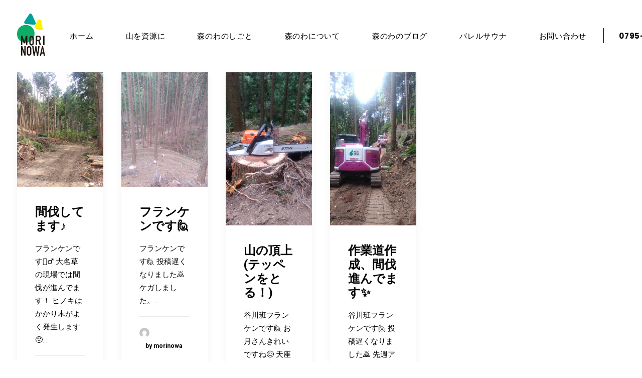

--- FILE ---
content_type: image/svg+xml
request_url: https://www.morinowa.net/wp/wp-content/uploads/2019/02/morinowa-logo-01.svg
body_size: 1509
content:
<?xml version="1.0" encoding="utf-8"?>
<!-- Generator: Adobe Illustrator 21.0.0, SVG Export Plug-In . SVG Version: 6.00 Build 0)  -->
<svg version="1.1" id="Layer_1" xmlns="http://www.w3.org/2000/svg" xmlns:xlink="http://www.w3.org/1999/xlink" x="0px" y="0px"
	 viewBox="0 0 56 84" style="enable-background:new 0 0 56 84;" xml:space="preserve">
<style type="text/css">
	.st0{fill:#00A199;}
	.st1{fill:#FFF000;}
	.st2{fill:#0DAC67;}
	.st3{fill:#231815;}
</style>
<g>
	<path class="st0" d="M24.2,1.4l-9.5,14.4c-1.3,2,0,4.6,2.3,4.9l16.9,1.7c2.4,0.2,4.2-2.2,3.2-4.4L29.7,1.8
		C28.7-0.4,25.6-0.6,24.2,1.4z"/>
	<path class="st1" d="M41,13.4l-5.9,13.3c-0.5,1.1,0.3,2.3,1.8,2.8l9.1,3.2c2.6,0.9,5.6-0.5,5.3-2.4L48,13.8
		C47.5,11.2,42.1,10.9,41,13.4z"/>
	<path class="st2" d="M33.4,32.7c-1-2.2-2.4-4.1-4-5.6c-1.7-1.5-3.5-2.6-5.6-3.3c-2.1-0.8-4.2-1.1-6.3-1.1c-2.1,0-4.2,0.4-6.3,1.1
		c-2.1,0.7-4,1.9-5.6,3.3c-1.7,1.5-3,3.3-4,5.6C0.5,35,0,37.6,0,40.5c0,3,0.5,5.6,1.5,7.8c1,2.2,2.4,4.1,4,5.5
		c1.7,1.5,3.5,2.6,5.6,3.3c2.1,0.7,4.2,1.1,6.3,1.1c2.1,0,4.2-0.4,6.3-1.1c2.1-0.7,4-1.9,5.6-3.3c1.7-1.5,3-3.3,4-5.5
		c1-2.2,1.5-4.8,1.5-7.8C35,37.6,34.4,35,33.4,32.7z"/>
	<path class="st3" d="M20.5,62.5V44.3c0-0.2-0.1-0.3-0.3-0.3h-2.1c-0.1,0-0.3,0.1-0.3,0.2L14.5,54l-0.3,1l-0.3-1l-3.4-9.8
		c0-0.1-0.2-0.2-0.3-0.2h-2c-0.2,0-0.3,0.1-0.3,0.3v18.2c0,0.2,0.1,0.3,0.3,0.3h2.1c0.2,0,0.3-0.1,0.3-0.3V51.4h0.1l2.6,7.9
		c0,0.1,0.2,0.2,0.3,0.2h1.5c0.1,0,0.3-0.1,0.3-0.2l2.6-7.9h0.1v11.1c0,0.2,0.1,0.3,0.3,0.3h2.1C20.4,62.8,20.5,62.7,20.5,62.5z"/>
	<path class="st3" d="M45.2,54.3c0.9-0.5,1.5-1.1,1.8-1.9c0.3-0.8,0.5-1.7,0.5-2.8c0-3.7-1.6-5.5-4.8-5.5h-5.2
		c-0.2,0-0.3,0.1-0.3,0.3v18.2c0,0.2,0.1,0.3,0.3,0.3h2c0.2,0,0.3-0.1,0.3-0.3v-7.4c0-0.2,0.1-0.3,0.3-0.3h2.4l2.5,8h2.9L45.2,54.3z
		 M44.8,50.8c-0.1,0.4-0.2,0.7-0.3,0.9c-0.2,0.2-0.4,0.4-0.6,0.6c-0.3,0.1-0.7,0.2-1.1,0.2h-2.3c-0.2,0-0.3-0.1-0.3-0.3v-5.2
		c0-0.2,0.1-0.3,0.3-0.3h2.2c0.5,0,0.9,0.1,1.2,0.2c0.3,0.1,0.5,0.3,0.7,0.6c0.2,0.3,0.3,0.6,0.3,0.9c0.1,0.4,0.1,0.8,0.1,1.3
		C44.8,50,44.8,50.4,44.8,50.8z"/>
	<path class="st3" d="M52.3,62.8h2.1c0.2,0,0.3-0.1,0.3-0.3V44.3c0-0.2-0.1-0.3-0.3-0.3h-2.1c-0.2,0-0.3,0.1-0.3,0.3v18.2
		C52,62.7,52.1,62.8,52.3,62.8z"/>
	<path class="st3" d="M16.9,65h-2c-0.2,0-0.3,0.1-0.3,0.3v11h-0.1l-4-11.1c0-0.1-0.2-0.2-0.3-0.2h-2c-0.2,0-0.3,0.1-0.3,0.3v18.2
		c0,0.2,0.1,0.3,0.3,0.3h2c0.2,0,0.3-0.1,0.3-0.3v-11h0.1l4,11.1c0,0.1,0.2,0.2,0.3,0.2h2c0.2,0,0.3-0.1,0.3-0.3V65.3
		C17.3,65.2,17.1,65,16.9,65z"/>
	<path class="st3" d="M27.1,66c-0.4-0.4-0.9-0.7-1.5-0.9c-0.5-0.2-1.1-0.3-1.6-0.3s-1.1,0.1-1.6,0.3c-0.5,0.2-1,0.5-1.5,0.9
		c-0.4,0.4-0.8,0.9-1,1.4c-0.3,0.6-0.4,1.3-0.4,2v9.9c0,0.8,0.1,1.5,0.4,2c0.3,0.6,0.6,1,1,1.4c0.4,0.4,0.9,0.7,1.5,0.9
		c0.5,0.2,1.1,0.3,1.6,0.3s1.1-0.1,1.6-0.3s1-0.5,1.5-0.9c0.4-0.4,0.8-0.9,1-1.4c0.3-0.6,0.4-1.2,0.4-2v-9.9c0-0.8-0.1-1.4-0.4-2
		C27.9,66.9,27.6,66.4,27.1,66z M25.9,79.4c0,0.7-0.2,1.1-0.5,1.4c-0.4,0.3-0.8,0.5-1.3,0.5c-0.5,0-0.9-0.2-1.3-0.5
		c-0.4-0.3-0.5-0.8-0.5-1.4v-9.9c0-0.7,0.2-1.1,0.5-1.4c0.4-0.3,0.8-0.5,1.3-0.5c0.5,0,0.9,0.2,1.3,0.5c0.4,0.3,0.5,0.8,0.5,1.4
		V79.4z"/>
	<path class="st3" d="M32,45.8c-0.4-0.4-0.9-0.7-1.5-0.9c-0.5-0.2-1.1-0.3-1.6-0.3s-1.1,0.1-1.6,0.3c-0.5,0.2-1,0.5-1.5,0.9
		c-0.4,0.4-0.8,0.9-1,1.4c-0.3,0.6-0.4,1.3-0.4,2v9.9c0,0.8,0.1,1.5,0.4,2c0.3,0.6,0.6,1,1,1.4c0.4,0.4,0.9,0.7,1.5,0.9
		c0.5,0.2,1.1,0.3,1.6,0.3s1.1-0.1,1.6-0.3c0.5-0.2,1-0.5,1.5-0.9c0.4-0.4,0.8-0.9,1-1.4c0.3-0.6,0.4-1.2,0.4-2v-9.9
		c0-0.8-0.1-1.4-0.4-2C32.8,46.6,32.4,46.1,32,45.8z M30.7,59.1c0,0.7-0.2,1.1-0.5,1.4c-0.4,0.3-0.8,0.5-1.3,0.5s-0.9-0.2-1.3-0.5
		c-0.4-0.3-0.5-0.8-0.5-1.4v-9.9c0-0.7,0.2-1.1,0.5-1.4c0.4-0.3,0.8-0.5,1.3-0.5s0.9,0.2,1.3,0.5c0.4,0.3,0.5,0.8,0.5,1.4V59.1z"/>
	<path class="st3" d="M44.6,65h-2.2c-0.2,0-0.3,0.1-0.3,0.3l-1.3,12h-0.1l-2.1-12c0-0.2-0.2-0.3-0.3-0.3h-1.5
		c-0.2,0-0.3,0.1-0.3,0.3L34.4,77h-0.1L33,65.3c0-0.2-0.2-0.3-0.3-0.3h-2.2c-0.2,0-0.4,0.2-0.3,0.4l2.7,18.2c0,0.2,0.2,0.3,0.3,0.3
		h2c0.2,0,0.3-0.1,0.3-0.3l2-11.9h0.1l2,11.9c0,0.2,0.2,0.3,0.3,0.3h2c0.2,0,0.3-0.1,0.3-0.3l2.7-18.2C44.9,65.2,44.8,65,44.6,65z"
		/>
	<path class="st3" d="M51.9,65.3c0-0.1-0.2-0.3-0.3-0.3h-1.7c-0.2,0-0.3,0.1-0.3,0.3l-4.1,18.2c0,0.2,0.1,0.4,0.3,0.4h2
		c0.2,0,0.3-0.1,0.3-0.3l0.7-3.5c0-0.2,0.2-0.3,0.3-0.3h3.1c0.2,0,0.3,0.1,0.3,0.3l0.7,3.5c0,0.2,0.2,0.3,0.3,0.3h2
		c0.2,0,0.4-0.2,0.3-0.4L51.9,65.3z M51.7,77.3h-1.9c-0.2,0-0.4-0.2-0.3-0.4l1.2-6.4h0.1l1.2,6.4C52,77.1,51.9,77.3,51.7,77.3z"/>
</g>
</svg>
